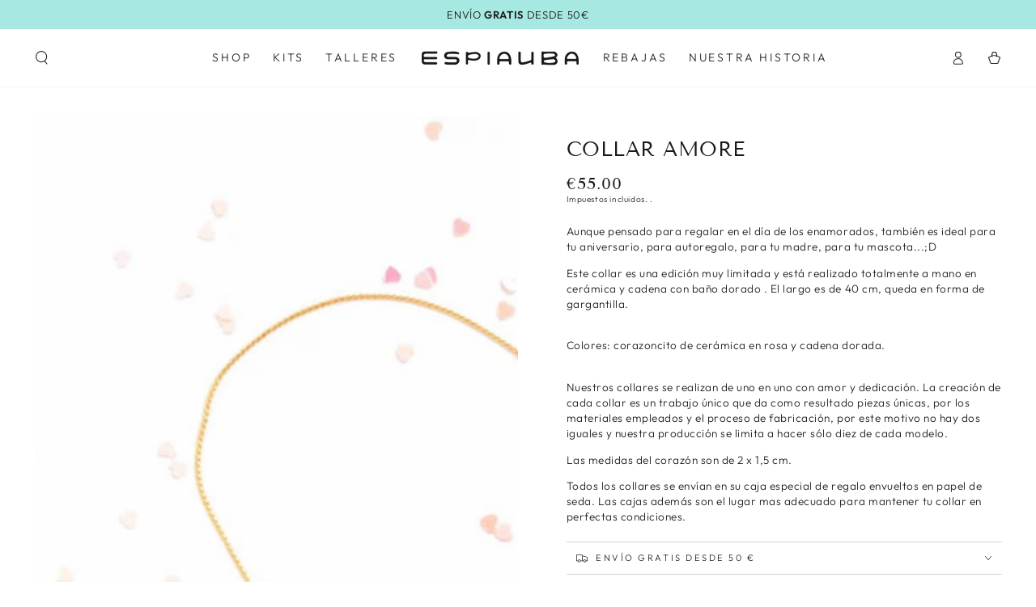

--- FILE ---
content_type: text/javascript; charset=utf-8
request_url: https://espiauba.com/products/pendientes-amore.js
body_size: 448
content:
{"id":4775739359298,"title":"PENDIENTES AMORE","handle":"pendientes-amore","description":"\u003cp\u003e\u003cspan data-mce-fragment=\"1\"\u003eAunque pensados para regalar en el día de los enamorados, tambien son ideales para tu aniversario, para autoregalo, para tu madre, para tu mascota...;D\u003c\/span\u003e\u003c\/p\u003e\n\u003cp\u003e\u003cspan data-mce-fragment=\"1\"\u003ePendientes de edición muy limitada realizados totalmente a mano en latón, corazones de cerámica y ganchos de latón con baño de oro. El largo de los pendientes es de 4 cm incluido el gancho.\u003c\/span\u003e\u003c\/p\u003e\n\u003cp\u003eColor: dorado y rosa.\u003c\/p\u003e\n\u003cp\u003e\u003cbr\u003eNuestros pendientes se realizan de uno en uno con amor y dedicación. La creación de cada par de pendientes es un trabajo único que da como resultado piezas únicas, por los materiales empleados y el proceso de fabricación, por este motivo no hay dos iguales y nuestra producción se limita a hacer sólo diez de cada modelo.\u003c\/p\u003e\n\u003cp\u003eTodas las piezas se envían en su caja especial de regalo envueltos en papel de seda. Las cajas además son el lugar mas adecuado para mantener tus pendientes en perfectas condiciones.\u003c\/p\u003e","published_at":"2021-01-29T19:14:03+01:00","created_at":"2021-01-29T19:14:03+01:00","vendor":"Yo","type":"Pendientes","tags":["a mano","AMORE","AMORE MIO","brass","CatalogoMuseo","CERAMIC","CERAMICA","CORAZON","CORAZONES","dorado","earring","gold","golden","handmade","HEART","LATON","LOVE","MAXI PENDIENTES","oro","PENDIENTES","PENDIENTES ROSAS","ROSA","SAN VALENTIN","SAN VALENTINE","STATEMENT EARRINGS","susana espiauba","VALENTINES"],"price":5500,"price_min":5500,"price_max":5500,"available":true,"price_varies":false,"compare_at_price":null,"compare_at_price_min":0,"compare_at_price_max":0,"compare_at_price_varies":false,"variants":[{"id":32650211360834,"title":"Default Title","option1":"Default Title","option2":null,"option3":null,"sku":"PEN-357","requires_shipping":true,"taxable":true,"featured_image":null,"available":true,"name":"PENDIENTES AMORE","public_title":null,"options":["Default Title"],"price":5500,"weight":100,"compare_at_price":null,"inventory_quantity":3,"inventory_management":"shopify","inventory_policy":"deny","barcode":"11360834","requires_selling_plan":false,"selling_plan_allocations":[]}],"images":["\/\/cdn.shopify.com\/s\/files\/1\/0049\/9882\/products\/pendientesamorecorazones.jpg?v=1612017163","\/\/cdn.shopify.com\/s\/files\/1\/0049\/9882\/products\/image_c5743033-8268-4586-acfa-561a06fb72b5.jpg?v=1612017163","\/\/cdn.shopify.com\/s\/files\/1\/0049\/9882\/products\/gusamore3_8107ffc8-3693-49ff-b3a4-1a21a1d4c767.jpg?v=1612017163"],"featured_image":"\/\/cdn.shopify.com\/s\/files\/1\/0049\/9882\/products\/pendientesamorecorazones.jpg?v=1612017163","options":[{"name":"Title","position":1,"values":["Default Title"]}],"url":"\/products\/pendientes-amore","media":[{"alt":null,"id":7350160425026,"position":1,"preview_image":{"aspect_ratio":1.0,"height":840,"width":840,"src":"https:\/\/cdn.shopify.com\/s\/files\/1\/0049\/9882\/products\/pendientesamorecorazones.jpg?v=1612017163"},"aspect_ratio":1.0,"height":840,"media_type":"image","src":"https:\/\/cdn.shopify.com\/s\/files\/1\/0049\/9882\/products\/pendientesamorecorazones.jpg?v=1612017163","width":840},{"alt":null,"id":7350026797122,"position":2,"preview_image":{"aspect_ratio":1.0,"height":2970,"width":2970,"src":"https:\/\/cdn.shopify.com\/s\/files\/1\/0049\/9882\/products\/image_c5743033-8268-4586-acfa-561a06fb72b5.jpg?v=1612017163"},"aspect_ratio":1.0,"height":2970,"media_type":"image","src":"https:\/\/cdn.shopify.com\/s\/files\/1\/0049\/9882\/products\/image_c5743033-8268-4586-acfa-561a06fb72b5.jpg?v=1612017163","width":2970},{"alt":null,"id":7351222894658,"position":3,"preview_image":{"aspect_ratio":1.0,"height":1242,"width":1242,"src":"https:\/\/cdn.shopify.com\/s\/files\/1\/0049\/9882\/products\/gusamore3_8107ffc8-3693-49ff-b3a4-1a21a1d4c767.jpg?v=1612017163"},"aspect_ratio":1.0,"height":1242,"media_type":"image","src":"https:\/\/cdn.shopify.com\/s\/files\/1\/0049\/9882\/products\/gusamore3_8107ffc8-3693-49ff-b3a4-1a21a1d4c767.jpg?v=1612017163","width":1242}],"requires_selling_plan":false,"selling_plan_groups":[]}

--- FILE ---
content_type: text/javascript; charset=utf-8
request_url: https://espiauba.com/products/pulsera-amore.js
body_size: 1003
content:
{"id":4775764197442,"title":"PULSERA AMORE","handle":"pulsera-amore","description":"\u003cp\u003eAunque pensado para regalar en el día de los enamorados, tambien es ideal para tu aniversario, para autoregalo, para tu madre, para tu mascota...;D\u003c\/p\u003e\n\u003cp\u003eEste collar es una edición muy limitada y está realizado totalmente a mano en cerámica y cadena con baño dorado . El largo es de 16 cm.\u003c\/p\u003e\n\u003cp\u003e\u003cbr\u003eColores: corazoncito de cerámica en rosa y cadena dorada.\u003c\/p\u003e\n\u003cp\u003e\u003cbr\u003eNuestros collares se realizan de uno en uno con amor y dedicación. La creación de cada collar es un trabajo único que da como resultado piezas únicas, por los materiales empleados y el proceso de fabricación, por este motivo no hay dos iguales y nuestra producción se limita a hacer sólo diez de cada modelo.\u003c\/p\u003e\n\u003cp\u003eLas medidas del corazón son de 1,3 x 1,3 cm.\u003c\/p\u003e\n\u003cp\u003eTodos los collares se envían en su caja especial de regalo envueltos en papel de seda. Las cajas además son el lugar mas adecuado para mantener tu collar en perfectas condiciones.\u003c\/p\u003e","published_at":"2021-01-29T20:03:09+01:00","created_at":"2021-01-29T20:03:09+01:00","vendor":"Yo","type":"Pulseras","tags":["a mano","AMORE","AMORE MIO","BRACELET","CatalogoMuseo","ceramic","ceramica","COLGANTE","CORAZON","CORAZONCITO","handmade","HEART","PINK","PULSERA","rosa","ROSE","SAN VALENTIN","SAN VALENTINE","susana espiauba"],"price":5000,"price_min":5000,"price_max":5000,"available":true,"price_varies":false,"compare_at_price":null,"compare_at_price_min":0,"compare_at_price_max":0,"compare_at_price_varies":false,"variants":[{"id":32650388734018,"title":"Default Title","option1":"Default Title","option2":null,"option3":null,"sku":"PUL-093","requires_shipping":true,"taxable":true,"featured_image":null,"available":true,"name":"PULSERA AMORE","public_title":null,"options":["Default Title"],"price":5000,"weight":100,"compare_at_price":null,"inventory_quantity":2,"inventory_management":"shopify","inventory_policy":"deny","barcode":"88734018","requires_selling_plan":false,"selling_plan_allocations":[]}],"images":["\/\/cdn.shopify.com\/s\/files\/1\/0049\/9882\/products\/PULSERAAMORECORAZONES.jpg?v=1614367995","\/\/cdn.shopify.com\/s\/files\/1\/0049\/9882\/products\/image_49d561b7-219d-446a-a621-a0b5f264e5c4.jpg?v=1755184144","\/\/cdn.shopify.com\/s\/files\/1\/0049\/9882\/products\/image_fc6bcd65-4101-4515-b5c3-49af30eb200b.jpg?v=1755184144"],"featured_image":"\/\/cdn.shopify.com\/s\/files\/1\/0049\/9882\/products\/PULSERAAMORECORAZONES.jpg?v=1614367995","options":[{"name":"Title","position":1,"values":["Default Title"]}],"url":"\/products\/pulsera-amore","media":[{"alt":null,"id":7350122315842,"position":1,"preview_image":{"aspect_ratio":1.0,"height":1127,"width":1127,"src":"https:\/\/cdn.shopify.com\/s\/files\/1\/0049\/9882\/products\/PULSERAAMORECORAZONES.jpg?v=1614367995"},"aspect_ratio":1.0,"height":1127,"media_type":"image","src":"https:\/\/cdn.shopify.com\/s\/files\/1\/0049\/9882\/products\/PULSERAAMORECORAZONES.jpg?v=1614367995","width":1127},{"alt":null,"id":7350127919170,"position":2,"preview_image":{"aspect_ratio":1.0,"height":1917,"width":1917,"src":"https:\/\/cdn.shopify.com\/s\/files\/1\/0049\/9882\/products\/image_49d561b7-219d-446a-a621-a0b5f264e5c4.jpg?v=1755184144"},"aspect_ratio":1.0,"height":1917,"media_type":"image","src":"https:\/\/cdn.shopify.com\/s\/files\/1\/0049\/9882\/products\/image_49d561b7-219d-446a-a621-a0b5f264e5c4.jpg?v=1755184144","width":1917},{"alt":null,"id":7350127853634,"position":3,"preview_image":{"aspect_ratio":1.0,"height":2970,"width":2970,"src":"https:\/\/cdn.shopify.com\/s\/files\/1\/0049\/9882\/products\/image_fc6bcd65-4101-4515-b5c3-49af30eb200b.jpg?v=1755184144"},"aspect_ratio":1.0,"height":2970,"media_type":"image","src":"https:\/\/cdn.shopify.com\/s\/files\/1\/0049\/9882\/products\/image_fc6bcd65-4101-4515-b5c3-49af30eb200b.jpg?v=1755184144","width":2970}],"requires_selling_plan":false,"selling_plan_groups":[]}

--- FILE ---
content_type: text/javascript; charset=utf-8
request_url: https://espiauba.com/products/anillo-amore.js
body_size: 926
content:
{"id":6538070294594,"title":"ANILLO AMORE","handle":"anillo-amore","description":"\u003cp\u003eNuestro anillo AMORE hará que todos los días sientas el amor revoloteándote por los deditos. Como todo lo que hacemos, es de edición muy limitada y está realizado totalmente a mano en latón y cerámica. El anillo es ajustable. \u003cbr\u003eColores: dorado y un rosa precioso.\u003c\/p\u003e\n\u003cp\u003e\u003cbr\u003eNuestros anillos se realizan de uno en uno con amor y dedicación. La creación de cada anillo es un trabajo único que da como resultado piezas únicas, por los materiales empleados y el proceso de fabricación, por este motivo no hay dos iguales y nuestra producción se limita a hacer sólo diez de cada modelo.\u003c\/p\u003e\n\u003cp\u003eTodas las piezas se envían en su caja especial de regalo envueltos en su propia bolsita. Las cajas además son el lugar mas adecuado para mantener tus anillos en perfectas condiciones.\u003c\/p\u003e","published_at":"2021-03-02T14:13:39+01:00","created_at":"2021-03-02T14:13:39+01:00","vendor":"Yo","type":"Anillos","tags":["a mano","AMORE","anillo","CatalogoMuseo","ceramic","ceramica","CORAZON","handmade","HEART","LOVE","oro","PINK","ring","ROSA","susana espiauba"],"price":4800,"price_min":4800,"price_max":4800,"available":true,"price_varies":false,"compare_at_price":null,"compare_at_price_min":0,"compare_at_price_max":0,"compare_at_price_varies":false,"variants":[{"id":39251999424578,"title":"Default Title","option1":"Default Title","option2":null,"option3":null,"sku":"ANI-233","requires_shipping":true,"taxable":true,"featured_image":null,"available":true,"name":"ANILLO AMORE","public_title":null,"options":["Default Title"],"price":4800,"weight":100,"compare_at_price":null,"inventory_quantity":1,"inventory_management":"shopify","inventory_policy":"deny","barcode":"99424578","requires_selling_plan":false,"selling_plan_allocations":[]}],"images":["\/\/cdn.shopify.com\/s\/files\/1\/0049\/9882\/products\/ANILLOAMORE.jpg?v=1625682538","\/\/cdn.shopify.com\/s\/files\/1\/0049\/9882\/products\/ANNIGUSGUS2CUA.jpg?v=1625682538","\/\/cdn.shopify.com\/s\/files\/1\/0049\/9882\/products\/anilloamore3.jpg?v=1625682538","\/\/cdn.shopify.com\/s\/files\/1\/0049\/9882\/products\/image_8fa26595-8a0d-4fba-901a-d51019b714d7.jpg?v=1625682538"],"featured_image":"\/\/cdn.shopify.com\/s\/files\/1\/0049\/9882\/products\/ANILLOAMORE.jpg?v=1625682538","options":[{"name":"Title","position":1,"values":["Default Title"]}],"url":"\/products\/anillo-amore","media":[{"alt":null,"id":20232838021186,"position":1,"preview_image":{"aspect_ratio":1.0,"height":826,"width":826,"src":"https:\/\/cdn.shopify.com\/s\/files\/1\/0049\/9882\/products\/ANILLOAMORE.jpg?v=1625682538"},"aspect_ratio":1.0,"height":826,"media_type":"image","src":"https:\/\/cdn.shopify.com\/s\/files\/1\/0049\/9882\/products\/ANILLOAMORE.jpg?v=1625682538","width":826},{"alt":null,"id":20522604822594,"position":2,"preview_image":{"aspect_ratio":1.0,"height":1667,"width":1667,"src":"https:\/\/cdn.shopify.com\/s\/files\/1\/0049\/9882\/products\/ANNIGUSGUS2CUA.jpg?v=1625682538"},"aspect_ratio":1.0,"height":1667,"media_type":"image","src":"https:\/\/cdn.shopify.com\/s\/files\/1\/0049\/9882\/products\/ANNIGUSGUS2CUA.jpg?v=1625682538","width":1667},{"alt":null,"id":20232867020866,"position":3,"preview_image":{"aspect_ratio":1.0,"height":2506,"width":2506,"src":"https:\/\/cdn.shopify.com\/s\/files\/1\/0049\/9882\/products\/anilloamore3.jpg?v=1625682538"},"aspect_ratio":1.0,"height":2506,"media_type":"image","src":"https:\/\/cdn.shopify.com\/s\/files\/1\/0049\/9882\/products\/anilloamore3.jpg?v=1625682538","width":2506},{"alt":null,"id":20232872034370,"position":4,"preview_image":{"aspect_ratio":1.0,"height":1242,"width":1242,"src":"https:\/\/cdn.shopify.com\/s\/files\/1\/0049\/9882\/products\/image_8fa26595-8a0d-4fba-901a-d51019b714d7.jpg?v=1625682538"},"aspect_ratio":1.0,"height":1242,"media_type":"image","src":"https:\/\/cdn.shopify.com\/s\/files\/1\/0049\/9882\/products\/image_8fa26595-8a0d-4fba-901a-d51019b714d7.jpg?v=1625682538","width":1242}],"requires_selling_plan":false,"selling_plan_groups":[]}

--- FILE ---
content_type: text/javascript; charset=utf-8
request_url: https://espiauba.com/products/collar-amore.js
body_size: 1170
content:
{"id":4775604060226,"title":"COLLAR AMORE","handle":"collar-amore","description":"\u003cp\u003eAunque pensado para regalar en el día de los enamorados, también es ideal para tu aniversario, para autoregalo, para tu madre, para tu mascota...;D\u003c\/p\u003e\n\u003cp\u003eEste collar es una edición muy limitada y está realizado totalmente a mano en cerámica y cadena con baño dorado . El largo es de 40 cm, queda en forma de gargantilla.\u003c\/p\u003e\n\u003cp\u003e\u003cbr\u003eColores: corazoncito de cerámica en rosa y cadena dorada.\u003c\/p\u003e\n\u003cp\u003e\u003cbr\u003eNuestros collares se realizan de uno en uno con amor y dedicación. La creación de cada collar es un trabajo único que da como resultado piezas únicas, por los materiales empleados y el proceso de fabricación, por este motivo no hay dos iguales y nuestra producción se limita a hacer sólo diez de cada modelo.\u003c\/p\u003e\n\u003cp\u003eLas medidas del corazón son de 2 x 1,5 cm.\u003c\/p\u003e\n\u003cp\u003eTodos los collares se envían en su caja especial de regalo envueltos en papel de seda. Las cajas además son el lugar mas adecuado para mantener tu collar en perfectas condiciones.\u003c\/p\u003e","published_at":"2021-01-29T14:24:02+01:00","created_at":"2021-01-29T14:24:02+01:00","vendor":"Yo","type":"Collares","tags":["a mano","AMORE","AMORE MIO","CatalogoMuseo","ceramic","ceramica","COLGANTE","collar","collares","CORAZON","CORAZONCITO","Gargantilla","handmade","HEART","MAXICOLLAR","necklace","PINK","rosa","ROSE","SAN VALENTIN","SAN VALENTINE","statementnecklace","susana espiauba"],"price":5500,"price_min":5500,"price_max":5500,"available":true,"price_varies":false,"compare_at_price":null,"compare_at_price_min":0,"compare_at_price_max":0,"compare_at_price_varies":false,"variants":[{"id":32649631498306,"title":"Default Title","option1":"Default Title","option2":null,"option3":null,"sku":"COL-386","requires_shipping":true,"taxable":true,"featured_image":null,"available":true,"name":"COLLAR AMORE","public_title":null,"options":["Default Title"],"price":5500,"weight":100,"compare_at_price":null,"inventory_quantity":2,"inventory_management":"shopify","inventory_policy":"deny","barcode":"31498306","requires_selling_plan":false,"selling_plan_allocations":[]}],"images":["\/\/cdn.shopify.com\/s\/files\/1\/0049\/9882\/products\/COLLARAMORECORAZONES_939593f0-a72e-4bda-b7e9-10fdbf1a474a.jpg?v=1611948849","\/\/cdn.shopify.com\/s\/files\/1\/0049\/9882\/products\/image_21a62865-3f59-4100-921e-fce2747802c3.jpg?v=1611948792","\/\/cdn.shopify.com\/s\/files\/1\/0049\/9882\/products\/image_1bdbd0ec-a2fe-4291-83ce-5b0deca8a31c.jpg?v=1611948792","\/\/cdn.shopify.com\/s\/files\/1\/0049\/9882\/products\/image_6532b5d2-ea28-48f9-b3c5-f9c9a1cd681f.jpg?v=1611948792","\/\/cdn.shopify.com\/s\/files\/1\/0049\/9882\/products\/image_0e05d275-ab09-48c8-a665-a07e57abd3b9.jpg?v=1611948792"],"featured_image":"\/\/cdn.shopify.com\/s\/files\/1\/0049\/9882\/products\/COLLARAMORECORAZONES_939593f0-a72e-4bda-b7e9-10fdbf1a474a.jpg?v=1611948849","options":[{"name":"Title","position":1,"values":["Default Title"]}],"url":"\/products\/collar-amore","media":[{"alt":null,"id":7350142861378,"position":1,"preview_image":{"aspect_ratio":1.0,"height":1812,"width":1812,"src":"https:\/\/cdn.shopify.com\/s\/files\/1\/0049\/9882\/products\/COLLARAMORECORAZONES_939593f0-a72e-4bda-b7e9-10fdbf1a474a.jpg?v=1611948849"},"aspect_ratio":1.0,"height":1812,"media_type":"image","src":"https:\/\/cdn.shopify.com\/s\/files\/1\/0049\/9882\/products\/COLLARAMORECORAZONES_939593f0-a72e-4bda-b7e9-10fdbf1a474a.jpg?v=1611948849","width":1812},{"alt":null,"id":7349586821186,"position":2,"preview_image":{"aspect_ratio":1.0,"height":2970,"width":2970,"src":"https:\/\/cdn.shopify.com\/s\/files\/1\/0049\/9882\/products\/image_21a62865-3f59-4100-921e-fce2747802c3.jpg?v=1611948792"},"aspect_ratio":1.0,"height":2970,"media_type":"image","src":"https:\/\/cdn.shopify.com\/s\/files\/1\/0049\/9882\/products\/image_21a62865-3f59-4100-921e-fce2747802c3.jpg?v=1611948792","width":2970},{"alt":null,"id":7349586919490,"position":3,"preview_image":{"aspect_ratio":1.0,"height":3024,"width":3024,"src":"https:\/\/cdn.shopify.com\/s\/files\/1\/0049\/9882\/products\/image_1bdbd0ec-a2fe-4291-83ce-5b0deca8a31c.jpg?v=1611948792"},"aspect_ratio":1.0,"height":3024,"media_type":"image","src":"https:\/\/cdn.shopify.com\/s\/files\/1\/0049\/9882\/products\/image_1bdbd0ec-a2fe-4291-83ce-5b0deca8a31c.jpg?v=1611948792","width":3024},{"alt":null,"id":7349586853954,"position":4,"preview_image":{"aspect_ratio":1.0,"height":2488,"width":2488,"src":"https:\/\/cdn.shopify.com\/s\/files\/1\/0049\/9882\/products\/image_6532b5d2-ea28-48f9-b3c5-f9c9a1cd681f.jpg?v=1611948792"},"aspect_ratio":1.0,"height":2488,"media_type":"image","src":"https:\/\/cdn.shopify.com\/s\/files\/1\/0049\/9882\/products\/image_6532b5d2-ea28-48f9-b3c5-f9c9a1cd681f.jpg?v=1611948792","width":2488},{"alt":null,"id":7349586985026,"position":5,"preview_image":{"aspect_ratio":1.0,"height":3024,"width":3024,"src":"https:\/\/cdn.shopify.com\/s\/files\/1\/0049\/9882\/products\/image_0e05d275-ab09-48c8-a665-a07e57abd3b9.jpg?v=1611948792"},"aspect_ratio":1.0,"height":3024,"media_type":"image","src":"https:\/\/cdn.shopify.com\/s\/files\/1\/0049\/9882\/products\/image_0e05d275-ab09-48c8-a665-a07e57abd3b9.jpg?v=1611948792","width":3024}],"requires_selling_plan":false,"selling_plan_groups":[]}